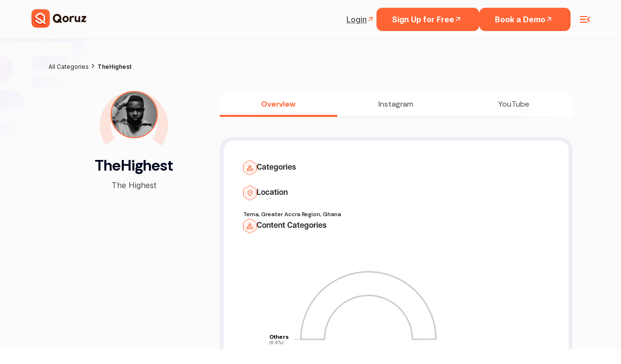

--- FILE ---
content_type: text/html; charset=utf-8
request_url: https://www.google.com/recaptcha/api2/anchor?ar=1&k=6LcGAcwpAAAAAPNOopP-gJw72Un3vgP65rsIlWmI&co=aHR0cHM6Ly9xb3J1ei5jb206NDQz&hl=en&v=PoyoqOPhxBO7pBk68S4YbpHZ&size=invisible&anchor-ms=20000&execute-ms=30000&cb=1jz83u23m2zx
body_size: 48694
content:
<!DOCTYPE HTML><html dir="ltr" lang="en"><head><meta http-equiv="Content-Type" content="text/html; charset=UTF-8">
<meta http-equiv="X-UA-Compatible" content="IE=edge">
<title>reCAPTCHA</title>
<style type="text/css">
/* cyrillic-ext */
@font-face {
  font-family: 'Roboto';
  font-style: normal;
  font-weight: 400;
  font-stretch: 100%;
  src: url(//fonts.gstatic.com/s/roboto/v48/KFO7CnqEu92Fr1ME7kSn66aGLdTylUAMa3GUBHMdazTgWw.woff2) format('woff2');
  unicode-range: U+0460-052F, U+1C80-1C8A, U+20B4, U+2DE0-2DFF, U+A640-A69F, U+FE2E-FE2F;
}
/* cyrillic */
@font-face {
  font-family: 'Roboto';
  font-style: normal;
  font-weight: 400;
  font-stretch: 100%;
  src: url(//fonts.gstatic.com/s/roboto/v48/KFO7CnqEu92Fr1ME7kSn66aGLdTylUAMa3iUBHMdazTgWw.woff2) format('woff2');
  unicode-range: U+0301, U+0400-045F, U+0490-0491, U+04B0-04B1, U+2116;
}
/* greek-ext */
@font-face {
  font-family: 'Roboto';
  font-style: normal;
  font-weight: 400;
  font-stretch: 100%;
  src: url(//fonts.gstatic.com/s/roboto/v48/KFO7CnqEu92Fr1ME7kSn66aGLdTylUAMa3CUBHMdazTgWw.woff2) format('woff2');
  unicode-range: U+1F00-1FFF;
}
/* greek */
@font-face {
  font-family: 'Roboto';
  font-style: normal;
  font-weight: 400;
  font-stretch: 100%;
  src: url(//fonts.gstatic.com/s/roboto/v48/KFO7CnqEu92Fr1ME7kSn66aGLdTylUAMa3-UBHMdazTgWw.woff2) format('woff2');
  unicode-range: U+0370-0377, U+037A-037F, U+0384-038A, U+038C, U+038E-03A1, U+03A3-03FF;
}
/* math */
@font-face {
  font-family: 'Roboto';
  font-style: normal;
  font-weight: 400;
  font-stretch: 100%;
  src: url(//fonts.gstatic.com/s/roboto/v48/KFO7CnqEu92Fr1ME7kSn66aGLdTylUAMawCUBHMdazTgWw.woff2) format('woff2');
  unicode-range: U+0302-0303, U+0305, U+0307-0308, U+0310, U+0312, U+0315, U+031A, U+0326-0327, U+032C, U+032F-0330, U+0332-0333, U+0338, U+033A, U+0346, U+034D, U+0391-03A1, U+03A3-03A9, U+03B1-03C9, U+03D1, U+03D5-03D6, U+03F0-03F1, U+03F4-03F5, U+2016-2017, U+2034-2038, U+203C, U+2040, U+2043, U+2047, U+2050, U+2057, U+205F, U+2070-2071, U+2074-208E, U+2090-209C, U+20D0-20DC, U+20E1, U+20E5-20EF, U+2100-2112, U+2114-2115, U+2117-2121, U+2123-214F, U+2190, U+2192, U+2194-21AE, U+21B0-21E5, U+21F1-21F2, U+21F4-2211, U+2213-2214, U+2216-22FF, U+2308-230B, U+2310, U+2319, U+231C-2321, U+2336-237A, U+237C, U+2395, U+239B-23B7, U+23D0, U+23DC-23E1, U+2474-2475, U+25AF, U+25B3, U+25B7, U+25BD, U+25C1, U+25CA, U+25CC, U+25FB, U+266D-266F, U+27C0-27FF, U+2900-2AFF, U+2B0E-2B11, U+2B30-2B4C, U+2BFE, U+3030, U+FF5B, U+FF5D, U+1D400-1D7FF, U+1EE00-1EEFF;
}
/* symbols */
@font-face {
  font-family: 'Roboto';
  font-style: normal;
  font-weight: 400;
  font-stretch: 100%;
  src: url(//fonts.gstatic.com/s/roboto/v48/KFO7CnqEu92Fr1ME7kSn66aGLdTylUAMaxKUBHMdazTgWw.woff2) format('woff2');
  unicode-range: U+0001-000C, U+000E-001F, U+007F-009F, U+20DD-20E0, U+20E2-20E4, U+2150-218F, U+2190, U+2192, U+2194-2199, U+21AF, U+21E6-21F0, U+21F3, U+2218-2219, U+2299, U+22C4-22C6, U+2300-243F, U+2440-244A, U+2460-24FF, U+25A0-27BF, U+2800-28FF, U+2921-2922, U+2981, U+29BF, U+29EB, U+2B00-2BFF, U+4DC0-4DFF, U+FFF9-FFFB, U+10140-1018E, U+10190-1019C, U+101A0, U+101D0-101FD, U+102E0-102FB, U+10E60-10E7E, U+1D2C0-1D2D3, U+1D2E0-1D37F, U+1F000-1F0FF, U+1F100-1F1AD, U+1F1E6-1F1FF, U+1F30D-1F30F, U+1F315, U+1F31C, U+1F31E, U+1F320-1F32C, U+1F336, U+1F378, U+1F37D, U+1F382, U+1F393-1F39F, U+1F3A7-1F3A8, U+1F3AC-1F3AF, U+1F3C2, U+1F3C4-1F3C6, U+1F3CA-1F3CE, U+1F3D4-1F3E0, U+1F3ED, U+1F3F1-1F3F3, U+1F3F5-1F3F7, U+1F408, U+1F415, U+1F41F, U+1F426, U+1F43F, U+1F441-1F442, U+1F444, U+1F446-1F449, U+1F44C-1F44E, U+1F453, U+1F46A, U+1F47D, U+1F4A3, U+1F4B0, U+1F4B3, U+1F4B9, U+1F4BB, U+1F4BF, U+1F4C8-1F4CB, U+1F4D6, U+1F4DA, U+1F4DF, U+1F4E3-1F4E6, U+1F4EA-1F4ED, U+1F4F7, U+1F4F9-1F4FB, U+1F4FD-1F4FE, U+1F503, U+1F507-1F50B, U+1F50D, U+1F512-1F513, U+1F53E-1F54A, U+1F54F-1F5FA, U+1F610, U+1F650-1F67F, U+1F687, U+1F68D, U+1F691, U+1F694, U+1F698, U+1F6AD, U+1F6B2, U+1F6B9-1F6BA, U+1F6BC, U+1F6C6-1F6CF, U+1F6D3-1F6D7, U+1F6E0-1F6EA, U+1F6F0-1F6F3, U+1F6F7-1F6FC, U+1F700-1F7FF, U+1F800-1F80B, U+1F810-1F847, U+1F850-1F859, U+1F860-1F887, U+1F890-1F8AD, U+1F8B0-1F8BB, U+1F8C0-1F8C1, U+1F900-1F90B, U+1F93B, U+1F946, U+1F984, U+1F996, U+1F9E9, U+1FA00-1FA6F, U+1FA70-1FA7C, U+1FA80-1FA89, U+1FA8F-1FAC6, U+1FACE-1FADC, U+1FADF-1FAE9, U+1FAF0-1FAF8, U+1FB00-1FBFF;
}
/* vietnamese */
@font-face {
  font-family: 'Roboto';
  font-style: normal;
  font-weight: 400;
  font-stretch: 100%;
  src: url(//fonts.gstatic.com/s/roboto/v48/KFO7CnqEu92Fr1ME7kSn66aGLdTylUAMa3OUBHMdazTgWw.woff2) format('woff2');
  unicode-range: U+0102-0103, U+0110-0111, U+0128-0129, U+0168-0169, U+01A0-01A1, U+01AF-01B0, U+0300-0301, U+0303-0304, U+0308-0309, U+0323, U+0329, U+1EA0-1EF9, U+20AB;
}
/* latin-ext */
@font-face {
  font-family: 'Roboto';
  font-style: normal;
  font-weight: 400;
  font-stretch: 100%;
  src: url(//fonts.gstatic.com/s/roboto/v48/KFO7CnqEu92Fr1ME7kSn66aGLdTylUAMa3KUBHMdazTgWw.woff2) format('woff2');
  unicode-range: U+0100-02BA, U+02BD-02C5, U+02C7-02CC, U+02CE-02D7, U+02DD-02FF, U+0304, U+0308, U+0329, U+1D00-1DBF, U+1E00-1E9F, U+1EF2-1EFF, U+2020, U+20A0-20AB, U+20AD-20C0, U+2113, U+2C60-2C7F, U+A720-A7FF;
}
/* latin */
@font-face {
  font-family: 'Roboto';
  font-style: normal;
  font-weight: 400;
  font-stretch: 100%;
  src: url(//fonts.gstatic.com/s/roboto/v48/KFO7CnqEu92Fr1ME7kSn66aGLdTylUAMa3yUBHMdazQ.woff2) format('woff2');
  unicode-range: U+0000-00FF, U+0131, U+0152-0153, U+02BB-02BC, U+02C6, U+02DA, U+02DC, U+0304, U+0308, U+0329, U+2000-206F, U+20AC, U+2122, U+2191, U+2193, U+2212, U+2215, U+FEFF, U+FFFD;
}
/* cyrillic-ext */
@font-face {
  font-family: 'Roboto';
  font-style: normal;
  font-weight: 500;
  font-stretch: 100%;
  src: url(//fonts.gstatic.com/s/roboto/v48/KFO7CnqEu92Fr1ME7kSn66aGLdTylUAMa3GUBHMdazTgWw.woff2) format('woff2');
  unicode-range: U+0460-052F, U+1C80-1C8A, U+20B4, U+2DE0-2DFF, U+A640-A69F, U+FE2E-FE2F;
}
/* cyrillic */
@font-face {
  font-family: 'Roboto';
  font-style: normal;
  font-weight: 500;
  font-stretch: 100%;
  src: url(//fonts.gstatic.com/s/roboto/v48/KFO7CnqEu92Fr1ME7kSn66aGLdTylUAMa3iUBHMdazTgWw.woff2) format('woff2');
  unicode-range: U+0301, U+0400-045F, U+0490-0491, U+04B0-04B1, U+2116;
}
/* greek-ext */
@font-face {
  font-family: 'Roboto';
  font-style: normal;
  font-weight: 500;
  font-stretch: 100%;
  src: url(//fonts.gstatic.com/s/roboto/v48/KFO7CnqEu92Fr1ME7kSn66aGLdTylUAMa3CUBHMdazTgWw.woff2) format('woff2');
  unicode-range: U+1F00-1FFF;
}
/* greek */
@font-face {
  font-family: 'Roboto';
  font-style: normal;
  font-weight: 500;
  font-stretch: 100%;
  src: url(//fonts.gstatic.com/s/roboto/v48/KFO7CnqEu92Fr1ME7kSn66aGLdTylUAMa3-UBHMdazTgWw.woff2) format('woff2');
  unicode-range: U+0370-0377, U+037A-037F, U+0384-038A, U+038C, U+038E-03A1, U+03A3-03FF;
}
/* math */
@font-face {
  font-family: 'Roboto';
  font-style: normal;
  font-weight: 500;
  font-stretch: 100%;
  src: url(//fonts.gstatic.com/s/roboto/v48/KFO7CnqEu92Fr1ME7kSn66aGLdTylUAMawCUBHMdazTgWw.woff2) format('woff2');
  unicode-range: U+0302-0303, U+0305, U+0307-0308, U+0310, U+0312, U+0315, U+031A, U+0326-0327, U+032C, U+032F-0330, U+0332-0333, U+0338, U+033A, U+0346, U+034D, U+0391-03A1, U+03A3-03A9, U+03B1-03C9, U+03D1, U+03D5-03D6, U+03F0-03F1, U+03F4-03F5, U+2016-2017, U+2034-2038, U+203C, U+2040, U+2043, U+2047, U+2050, U+2057, U+205F, U+2070-2071, U+2074-208E, U+2090-209C, U+20D0-20DC, U+20E1, U+20E5-20EF, U+2100-2112, U+2114-2115, U+2117-2121, U+2123-214F, U+2190, U+2192, U+2194-21AE, U+21B0-21E5, U+21F1-21F2, U+21F4-2211, U+2213-2214, U+2216-22FF, U+2308-230B, U+2310, U+2319, U+231C-2321, U+2336-237A, U+237C, U+2395, U+239B-23B7, U+23D0, U+23DC-23E1, U+2474-2475, U+25AF, U+25B3, U+25B7, U+25BD, U+25C1, U+25CA, U+25CC, U+25FB, U+266D-266F, U+27C0-27FF, U+2900-2AFF, U+2B0E-2B11, U+2B30-2B4C, U+2BFE, U+3030, U+FF5B, U+FF5D, U+1D400-1D7FF, U+1EE00-1EEFF;
}
/* symbols */
@font-face {
  font-family: 'Roboto';
  font-style: normal;
  font-weight: 500;
  font-stretch: 100%;
  src: url(//fonts.gstatic.com/s/roboto/v48/KFO7CnqEu92Fr1ME7kSn66aGLdTylUAMaxKUBHMdazTgWw.woff2) format('woff2');
  unicode-range: U+0001-000C, U+000E-001F, U+007F-009F, U+20DD-20E0, U+20E2-20E4, U+2150-218F, U+2190, U+2192, U+2194-2199, U+21AF, U+21E6-21F0, U+21F3, U+2218-2219, U+2299, U+22C4-22C6, U+2300-243F, U+2440-244A, U+2460-24FF, U+25A0-27BF, U+2800-28FF, U+2921-2922, U+2981, U+29BF, U+29EB, U+2B00-2BFF, U+4DC0-4DFF, U+FFF9-FFFB, U+10140-1018E, U+10190-1019C, U+101A0, U+101D0-101FD, U+102E0-102FB, U+10E60-10E7E, U+1D2C0-1D2D3, U+1D2E0-1D37F, U+1F000-1F0FF, U+1F100-1F1AD, U+1F1E6-1F1FF, U+1F30D-1F30F, U+1F315, U+1F31C, U+1F31E, U+1F320-1F32C, U+1F336, U+1F378, U+1F37D, U+1F382, U+1F393-1F39F, U+1F3A7-1F3A8, U+1F3AC-1F3AF, U+1F3C2, U+1F3C4-1F3C6, U+1F3CA-1F3CE, U+1F3D4-1F3E0, U+1F3ED, U+1F3F1-1F3F3, U+1F3F5-1F3F7, U+1F408, U+1F415, U+1F41F, U+1F426, U+1F43F, U+1F441-1F442, U+1F444, U+1F446-1F449, U+1F44C-1F44E, U+1F453, U+1F46A, U+1F47D, U+1F4A3, U+1F4B0, U+1F4B3, U+1F4B9, U+1F4BB, U+1F4BF, U+1F4C8-1F4CB, U+1F4D6, U+1F4DA, U+1F4DF, U+1F4E3-1F4E6, U+1F4EA-1F4ED, U+1F4F7, U+1F4F9-1F4FB, U+1F4FD-1F4FE, U+1F503, U+1F507-1F50B, U+1F50D, U+1F512-1F513, U+1F53E-1F54A, U+1F54F-1F5FA, U+1F610, U+1F650-1F67F, U+1F687, U+1F68D, U+1F691, U+1F694, U+1F698, U+1F6AD, U+1F6B2, U+1F6B9-1F6BA, U+1F6BC, U+1F6C6-1F6CF, U+1F6D3-1F6D7, U+1F6E0-1F6EA, U+1F6F0-1F6F3, U+1F6F7-1F6FC, U+1F700-1F7FF, U+1F800-1F80B, U+1F810-1F847, U+1F850-1F859, U+1F860-1F887, U+1F890-1F8AD, U+1F8B0-1F8BB, U+1F8C0-1F8C1, U+1F900-1F90B, U+1F93B, U+1F946, U+1F984, U+1F996, U+1F9E9, U+1FA00-1FA6F, U+1FA70-1FA7C, U+1FA80-1FA89, U+1FA8F-1FAC6, U+1FACE-1FADC, U+1FADF-1FAE9, U+1FAF0-1FAF8, U+1FB00-1FBFF;
}
/* vietnamese */
@font-face {
  font-family: 'Roboto';
  font-style: normal;
  font-weight: 500;
  font-stretch: 100%;
  src: url(//fonts.gstatic.com/s/roboto/v48/KFO7CnqEu92Fr1ME7kSn66aGLdTylUAMa3OUBHMdazTgWw.woff2) format('woff2');
  unicode-range: U+0102-0103, U+0110-0111, U+0128-0129, U+0168-0169, U+01A0-01A1, U+01AF-01B0, U+0300-0301, U+0303-0304, U+0308-0309, U+0323, U+0329, U+1EA0-1EF9, U+20AB;
}
/* latin-ext */
@font-face {
  font-family: 'Roboto';
  font-style: normal;
  font-weight: 500;
  font-stretch: 100%;
  src: url(//fonts.gstatic.com/s/roboto/v48/KFO7CnqEu92Fr1ME7kSn66aGLdTylUAMa3KUBHMdazTgWw.woff2) format('woff2');
  unicode-range: U+0100-02BA, U+02BD-02C5, U+02C7-02CC, U+02CE-02D7, U+02DD-02FF, U+0304, U+0308, U+0329, U+1D00-1DBF, U+1E00-1E9F, U+1EF2-1EFF, U+2020, U+20A0-20AB, U+20AD-20C0, U+2113, U+2C60-2C7F, U+A720-A7FF;
}
/* latin */
@font-face {
  font-family: 'Roboto';
  font-style: normal;
  font-weight: 500;
  font-stretch: 100%;
  src: url(//fonts.gstatic.com/s/roboto/v48/KFO7CnqEu92Fr1ME7kSn66aGLdTylUAMa3yUBHMdazQ.woff2) format('woff2');
  unicode-range: U+0000-00FF, U+0131, U+0152-0153, U+02BB-02BC, U+02C6, U+02DA, U+02DC, U+0304, U+0308, U+0329, U+2000-206F, U+20AC, U+2122, U+2191, U+2193, U+2212, U+2215, U+FEFF, U+FFFD;
}
/* cyrillic-ext */
@font-face {
  font-family: 'Roboto';
  font-style: normal;
  font-weight: 900;
  font-stretch: 100%;
  src: url(//fonts.gstatic.com/s/roboto/v48/KFO7CnqEu92Fr1ME7kSn66aGLdTylUAMa3GUBHMdazTgWw.woff2) format('woff2');
  unicode-range: U+0460-052F, U+1C80-1C8A, U+20B4, U+2DE0-2DFF, U+A640-A69F, U+FE2E-FE2F;
}
/* cyrillic */
@font-face {
  font-family: 'Roboto';
  font-style: normal;
  font-weight: 900;
  font-stretch: 100%;
  src: url(//fonts.gstatic.com/s/roboto/v48/KFO7CnqEu92Fr1ME7kSn66aGLdTylUAMa3iUBHMdazTgWw.woff2) format('woff2');
  unicode-range: U+0301, U+0400-045F, U+0490-0491, U+04B0-04B1, U+2116;
}
/* greek-ext */
@font-face {
  font-family: 'Roboto';
  font-style: normal;
  font-weight: 900;
  font-stretch: 100%;
  src: url(//fonts.gstatic.com/s/roboto/v48/KFO7CnqEu92Fr1ME7kSn66aGLdTylUAMa3CUBHMdazTgWw.woff2) format('woff2');
  unicode-range: U+1F00-1FFF;
}
/* greek */
@font-face {
  font-family: 'Roboto';
  font-style: normal;
  font-weight: 900;
  font-stretch: 100%;
  src: url(//fonts.gstatic.com/s/roboto/v48/KFO7CnqEu92Fr1ME7kSn66aGLdTylUAMa3-UBHMdazTgWw.woff2) format('woff2');
  unicode-range: U+0370-0377, U+037A-037F, U+0384-038A, U+038C, U+038E-03A1, U+03A3-03FF;
}
/* math */
@font-face {
  font-family: 'Roboto';
  font-style: normal;
  font-weight: 900;
  font-stretch: 100%;
  src: url(//fonts.gstatic.com/s/roboto/v48/KFO7CnqEu92Fr1ME7kSn66aGLdTylUAMawCUBHMdazTgWw.woff2) format('woff2');
  unicode-range: U+0302-0303, U+0305, U+0307-0308, U+0310, U+0312, U+0315, U+031A, U+0326-0327, U+032C, U+032F-0330, U+0332-0333, U+0338, U+033A, U+0346, U+034D, U+0391-03A1, U+03A3-03A9, U+03B1-03C9, U+03D1, U+03D5-03D6, U+03F0-03F1, U+03F4-03F5, U+2016-2017, U+2034-2038, U+203C, U+2040, U+2043, U+2047, U+2050, U+2057, U+205F, U+2070-2071, U+2074-208E, U+2090-209C, U+20D0-20DC, U+20E1, U+20E5-20EF, U+2100-2112, U+2114-2115, U+2117-2121, U+2123-214F, U+2190, U+2192, U+2194-21AE, U+21B0-21E5, U+21F1-21F2, U+21F4-2211, U+2213-2214, U+2216-22FF, U+2308-230B, U+2310, U+2319, U+231C-2321, U+2336-237A, U+237C, U+2395, U+239B-23B7, U+23D0, U+23DC-23E1, U+2474-2475, U+25AF, U+25B3, U+25B7, U+25BD, U+25C1, U+25CA, U+25CC, U+25FB, U+266D-266F, U+27C0-27FF, U+2900-2AFF, U+2B0E-2B11, U+2B30-2B4C, U+2BFE, U+3030, U+FF5B, U+FF5D, U+1D400-1D7FF, U+1EE00-1EEFF;
}
/* symbols */
@font-face {
  font-family: 'Roboto';
  font-style: normal;
  font-weight: 900;
  font-stretch: 100%;
  src: url(//fonts.gstatic.com/s/roboto/v48/KFO7CnqEu92Fr1ME7kSn66aGLdTylUAMaxKUBHMdazTgWw.woff2) format('woff2');
  unicode-range: U+0001-000C, U+000E-001F, U+007F-009F, U+20DD-20E0, U+20E2-20E4, U+2150-218F, U+2190, U+2192, U+2194-2199, U+21AF, U+21E6-21F0, U+21F3, U+2218-2219, U+2299, U+22C4-22C6, U+2300-243F, U+2440-244A, U+2460-24FF, U+25A0-27BF, U+2800-28FF, U+2921-2922, U+2981, U+29BF, U+29EB, U+2B00-2BFF, U+4DC0-4DFF, U+FFF9-FFFB, U+10140-1018E, U+10190-1019C, U+101A0, U+101D0-101FD, U+102E0-102FB, U+10E60-10E7E, U+1D2C0-1D2D3, U+1D2E0-1D37F, U+1F000-1F0FF, U+1F100-1F1AD, U+1F1E6-1F1FF, U+1F30D-1F30F, U+1F315, U+1F31C, U+1F31E, U+1F320-1F32C, U+1F336, U+1F378, U+1F37D, U+1F382, U+1F393-1F39F, U+1F3A7-1F3A8, U+1F3AC-1F3AF, U+1F3C2, U+1F3C4-1F3C6, U+1F3CA-1F3CE, U+1F3D4-1F3E0, U+1F3ED, U+1F3F1-1F3F3, U+1F3F5-1F3F7, U+1F408, U+1F415, U+1F41F, U+1F426, U+1F43F, U+1F441-1F442, U+1F444, U+1F446-1F449, U+1F44C-1F44E, U+1F453, U+1F46A, U+1F47D, U+1F4A3, U+1F4B0, U+1F4B3, U+1F4B9, U+1F4BB, U+1F4BF, U+1F4C8-1F4CB, U+1F4D6, U+1F4DA, U+1F4DF, U+1F4E3-1F4E6, U+1F4EA-1F4ED, U+1F4F7, U+1F4F9-1F4FB, U+1F4FD-1F4FE, U+1F503, U+1F507-1F50B, U+1F50D, U+1F512-1F513, U+1F53E-1F54A, U+1F54F-1F5FA, U+1F610, U+1F650-1F67F, U+1F687, U+1F68D, U+1F691, U+1F694, U+1F698, U+1F6AD, U+1F6B2, U+1F6B9-1F6BA, U+1F6BC, U+1F6C6-1F6CF, U+1F6D3-1F6D7, U+1F6E0-1F6EA, U+1F6F0-1F6F3, U+1F6F7-1F6FC, U+1F700-1F7FF, U+1F800-1F80B, U+1F810-1F847, U+1F850-1F859, U+1F860-1F887, U+1F890-1F8AD, U+1F8B0-1F8BB, U+1F8C0-1F8C1, U+1F900-1F90B, U+1F93B, U+1F946, U+1F984, U+1F996, U+1F9E9, U+1FA00-1FA6F, U+1FA70-1FA7C, U+1FA80-1FA89, U+1FA8F-1FAC6, U+1FACE-1FADC, U+1FADF-1FAE9, U+1FAF0-1FAF8, U+1FB00-1FBFF;
}
/* vietnamese */
@font-face {
  font-family: 'Roboto';
  font-style: normal;
  font-weight: 900;
  font-stretch: 100%;
  src: url(//fonts.gstatic.com/s/roboto/v48/KFO7CnqEu92Fr1ME7kSn66aGLdTylUAMa3OUBHMdazTgWw.woff2) format('woff2');
  unicode-range: U+0102-0103, U+0110-0111, U+0128-0129, U+0168-0169, U+01A0-01A1, U+01AF-01B0, U+0300-0301, U+0303-0304, U+0308-0309, U+0323, U+0329, U+1EA0-1EF9, U+20AB;
}
/* latin-ext */
@font-face {
  font-family: 'Roboto';
  font-style: normal;
  font-weight: 900;
  font-stretch: 100%;
  src: url(//fonts.gstatic.com/s/roboto/v48/KFO7CnqEu92Fr1ME7kSn66aGLdTylUAMa3KUBHMdazTgWw.woff2) format('woff2');
  unicode-range: U+0100-02BA, U+02BD-02C5, U+02C7-02CC, U+02CE-02D7, U+02DD-02FF, U+0304, U+0308, U+0329, U+1D00-1DBF, U+1E00-1E9F, U+1EF2-1EFF, U+2020, U+20A0-20AB, U+20AD-20C0, U+2113, U+2C60-2C7F, U+A720-A7FF;
}
/* latin */
@font-face {
  font-family: 'Roboto';
  font-style: normal;
  font-weight: 900;
  font-stretch: 100%;
  src: url(//fonts.gstatic.com/s/roboto/v48/KFO7CnqEu92Fr1ME7kSn66aGLdTylUAMa3yUBHMdazQ.woff2) format('woff2');
  unicode-range: U+0000-00FF, U+0131, U+0152-0153, U+02BB-02BC, U+02C6, U+02DA, U+02DC, U+0304, U+0308, U+0329, U+2000-206F, U+20AC, U+2122, U+2191, U+2193, U+2212, U+2215, U+FEFF, U+FFFD;
}

</style>
<link rel="stylesheet" type="text/css" href="https://www.gstatic.com/recaptcha/releases/PoyoqOPhxBO7pBk68S4YbpHZ/styles__ltr.css">
<script nonce="30UgE2Bo83_FkCXZ_LPVWA" type="text/javascript">window['__recaptcha_api'] = 'https://www.google.com/recaptcha/api2/';</script>
<script type="text/javascript" src="https://www.gstatic.com/recaptcha/releases/PoyoqOPhxBO7pBk68S4YbpHZ/recaptcha__en.js" nonce="30UgE2Bo83_FkCXZ_LPVWA">
      
    </script></head>
<body><div id="rc-anchor-alert" class="rc-anchor-alert"></div>
<input type="hidden" id="recaptcha-token" value="[base64]">
<script type="text/javascript" nonce="30UgE2Bo83_FkCXZ_LPVWA">
      recaptcha.anchor.Main.init("[\x22ainput\x22,[\x22bgdata\x22,\x22\x22,\[base64]/[base64]/[base64]/[base64]/[base64]/[base64]/KGcoTywyNTMsTy5PKSxVRyhPLEMpKTpnKE8sMjUzLEMpLE8pKSxsKSksTykpfSxieT1mdW5jdGlvbihDLE8sdSxsKXtmb3IobD0odT1SKEMpLDApO08+MDtPLS0pbD1sPDw4fFooQyk7ZyhDLHUsbCl9LFVHPWZ1bmN0aW9uKEMsTyl7Qy5pLmxlbmd0aD4xMDQ/[base64]/[base64]/[base64]/[base64]/[base64]/[base64]/[base64]\\u003d\x22,\[base64]\x22,\x22bVtVw74Rwow6wr7DjcKOw7fDlWhGw7EKw7HDrB07d8OFwpx/f8KfIkbCngrDsEodQMKfTVjCmxJkEcKdOsKNw7jCqwTDqEEXwqEEwppBw7Nkw6XDtsO1w6/DuMK/fBfDpBo2U0R7FxIiwoBfwokewr1Gw5tHLh7CtjjCtcK0wostw5liw4fCkX4Aw4bCjgnDm8Kaw73CrkrDqRnCuMOdFRpHM8OHw7Z5wqjCtcOxwpEtwrZGw7ExSMOiwp/Dq8KAKHrCkMOnwrwPw5rDmRA8w6rDn8KdGEQzUxPCsDN2YMOFW1rDvMKQwqzCuj/Cm8OYw7bCvcKowpIafsKUZ8K8O8OZwqrDhVJ2wpRrwrXCt2kFOMKaZ8K2VijCsHsjJsKVwpnDrMOrHgoWPU3CmW/CvnbCuU4kO8ObbMOlV1LCuGTDqSzDnWHDmMOUZcOCwqLCh8O9wrV4NSzDj8OSP8O1wpHCs8KPEsK/RSVteEDDl8OjD8O/IHwyw7xHw7HDtToSw5vDlsK+woAEw5ogWUQpDiJgwpphwrXChWU7e8Kjw6rCrR0JPArDuTxPAMK1R8OJfwDDscOGwpAYK8KVLg13w7Ezw6DDt8OKBQbDkVfDjcKBG3gAw4fCtcKfw5vCscOwwqXCv3IWwq/CixfCu8OXFERzXSk5wpzCicOkw4LCr8KCw4EPSx5zXX8WwpPCqFvDtlrChMOuw4vDlsKkZWjDkmbCosOUw4rDrcKOwoEqKj/ClhouGiDCv8OGGHvCk2fCu8OBwr3CsUkjeQ54w77DoUHCiAhHDH9mw5TDjxd/[base64]/CgMOXcwgoXMOudxE9w51+w4RaWTYNVMO8UxNLSMKTNyjDkG7Cg8Kjw453w73CusKVw4PCmsKeQm4jwphWd8KnMS3DhsKLwp9gYwtfwpfCpjPDoygUIcO7wqNPwq13UMK/TMOPwovDh0cIXTledlbDh1DCmlzCgcONwqDDqcKKFcKREU1EwozDrDomPsKWw7bChkQQNUvChR5swq19CMKrChTDn8OoA8KMaSV0SDcGMsOSCTPCncOIw6k/H1o4woDCqm1UwqbDpMO0XiUaUxxOw4NgwqjCicONw4HCihLDu8O/IsO4wpvCsgnDjX7DpwNdYMOLUDLDicK/VcObwoZywrrCmzfCsMKlwoNow4piwr7Cj18iEsKXNEgJwot4w5gYworCmCwsRsK1w5phwovDhMO3w7/CnwU0D3DDrMK8wq0kw4PCrylLdsOwGMKzwod4w5JYOTzDoMORwp7Dlwhzw7fCpG4cw4fDrxADwojDiXtnwql/azzClnzDqcK0wqDCp8KqwpJ5w5fCu8KzUwrDmcOXX8K3wrhQwp0KwprCsjUGwpo0w5TDjRJnw4bDhcOdwphofybDk1Arw7HCrhbDiHXDrMOnKMKpRsKRwo/Ck8KvwqHCr8KuPMK/[base64]/wq/Ci8KtUBDDusKWdz/DhsKkAxkMKcKaR8O9woPDlSLDsMKAw7zCp8O4wpfDr1FxAT8bwqIlUTPDi8OGw6APw6t9w7oWwpPDlcKmexswwr1Ww4zCrDvDjMKGa8K0KcK+wqrCmMKMcXVjw5FLRWx/O8Kpw5rDvSrDvcKTw6kCE8KuLzdlw5TDpHzDjyvCjkrCo8O7wr5NcMOiwqvCpMKIEMKVw7xbwrXCl2LDl8K7KcKcwrV3wqgbcRpNwrbCl8OLRX9Bwr1jwpXCpmdkw4UfFG50w7h9w77CkMOkZB4JX1PCq8O9wq0yAcOowo7CoMKpFsK9J8O/LMK0YRHCg8Kbw4nDqcOXM0lXV0zDj3BmwqHCplDCtMO5KsOsHsOiU0xxJMK5wozDvMOxw6lPIcOaecK8SsOnKcKVwrFBwqYpw7zCiU4TwrTDj2JowqjCqSw2w5TDjHFcTVxvaMKYwqAROsKkAsO2OMOADsKjUXNtwppEBRLDmsOhwrHDjn/CkmMew6VHacO3JsKnwqnDtmlga8OTw5nCkWVSw4fCr8OOwpdzw63CqcKcDivCusOGXlUOw5/Cu8K/w7wVwrsiw7fDiChGwq/DtXVDw4jCvMOjKsKZwq0LVsKSwqZ2w4Ydw6HDlsOEw7FkCsO1w4XCtcKNw6RewpfCh8OBw67DtVnCnBkNPSfDqW1gYB1wC8OrecOvw5YTwrFtw7DDrTk8w74swqjDjCDCs8KywpPDk8OXIMOCw4pwwppOH0ZDH8OXw7cyw6HDi8Oswp3Cjl7DscO/PRoIYMKKACRpYiwDUTLDkDc/[base64]/Dl8OcQQYWOXbDocO/wo8zw4FowrvDnD7CvMKUwq9iw6XDpi/CjsODEi8DJHPDjcOKUjNOw47Drg/CpsOuw5VGEGQAwoA3dsKiacOUw49Qwp1rAcO5wozCjcO2BcKcwqNGByPDu1loNcK4QTvCln0Zwp7CrCYnwqpcGcK5aV/CgQLDgMOdJlTCm0o6w6VIT8KkJ8KSbVgMFVbDvUXCgcKTC1TDgEPCoUwKK8Kmw7wtw5DCtcOUS3FjBVEdFcOOw5bDr8Oywr/DqVV7w45vc2rCk8O8AWDDq8OEwok8HsOywpXCjD4qAMKgBGrCqy7CtcK7CTtiw7Q9WXPDkl85wp3DslvCm0QEwoNUw4jDtCMLU8OkWcKXwoQRwpsYwqEZwrfDvsKQwqDCsy7DvcOUUynDisONFcOrY03DqU0OwqwZLcKuwr3Cm8OFw51Owq91w4k7bTPDombCgzgKw4/DnMO/[base64]/DpcOLwrzCiDvDg8KRMgjCmMK2PMK6wqTCjDvDiD1/[base64]/CucKxwp7DtcKDCsKDwp8Lwq1DVsO1w5TCgcOcw4bDr8KBw7bCrytNwo7Cu1dlDyTCgHbCpkchwrvCkcKnGsOIw6bClcKVw7lKfUTCiUDCncKywpTDvgA5wpo1ZsODw4HCpcKCw7nChMKpCcO9CsOnw67DlMKxwpLCg1/[base64]/DuMKXd3/DpMOcF8OBw5XClsO5XMOYTsO+O13Dh8OeNjUZwogBAsKZY8OQwoTDmSAeNE/DjRokw5YuwrYEYSkMGcKHccKHwoQew4I1w5dcU8Kowrh5woBjQMKSEsKwwpQnw6HCh8OvIykVIWzCrMOzwoXCksK2wpLDmcKdw6Z6JXDCusO3f8OQw5zCty5UTMKsw4hVOz/CtcOywrHCmCfDusOwCijDnS/CjGRyfsOBBgHDgsOjw7ARw7jCkEwgUGEdBMOtwrMKSsOow58DTxnCmMKTfwzDpcOkw4x/w7nDtMKHw5YLSwYmwrTCvBh5w6U5RCsXw6XDucOJw6/DjcKvw6IVwr7CnBAzwpfCvcKxOMOPw5ZuNMOFLTnCh3nCucO2w4LClGNPR8OIw50EOC44Yk/Ct8OoYEnDk8KOwr10w4JIeTPCkEUBwq/Cr8OJw6PCucKdwrp1ZHtbN2EnaRDCjsO4Rlllw5PCnhjCjGEgw5E9wr44wpHDiMOwwr8hw77CmcKzwp7DojvDoQbDgmxhwqg5PUPDvMOgw63Cq8K5w6TCj8OnVcKNUMODw4fCkUXCmsK3wrtkwrvCoFcKw5zCvsKeDCNEwoTCgDfCsS/CmsOkwpnCjUs5woRawpTCr8OWGcKURcKFUHkYABwDL8KCwoICwqlZQk9pRcOSHCU9Eh/Dpj93fMOAETh8KMKpH3XCsFbCplg9w5RPw4nClMKnw5VjwrzDoR8bKVlFwprCpsOWw4rCnEfDk2XDocOGwpFpw5zCoxNNwqXCggHDksKlw5LDsBgCwpkYw5h5w7vCg0TDtHXDmlDDlMKLJzvCucKiwo/Dn0Yww5YMcMKqwpgKKsORacKXwr/DhcKwIC/DtcKXw4Fnw5hbw7fCpgdue1/Dl8OSw6bCmBFtE8OCwpHCsMKqZzDDpcK3w7xXccOww7IhD8Kaw7YfE8K1cj3CtsK1JMOdcnPDr344wpwrX1zCv8KvwqfDtcOdwrfDhcOrREwRwojDjcKdwo49RXrDhMOYTUzDm8OrZk/DgcO/w6sEf8KeVsKKwoopWFDDl8Kvw4vDnirCi8K6w6zCqmzDlsKfwoUJfVphKnwDwonDmcOvbR7Dqi8mCcOOw7U5wqALw4dMWmLCp8O5QEbCiMKKbsKww47DsCQ9w7/CiVFewpVIwrzDqg/[base64]/aC/DoFPCjW9lw6Etw40mHyHCj8KJwrHCocOmSHHDphjCkcKCwrfCty5mw7fDh8K8MsKSSMKDwrTDjjBpwqfCqlTDhsKIwpvDjsO4BsKEYQ90wo/Ci31gwocTwp9XO3VOU33DjcOIwptBVQZOw63CowPDuiLDiAoSYEtIHT0WwoJMw7LCtcKCwp/CmcOvOMOow5obwoUSwrwdwo/DscOHwo7DusKwMMKLOD4FTmJ+VsOZw5tvw7wqwqsGwrXCkXgGR1pyQ8KUBsK3dkPCgcO8ck9kwonCicOIwq3Cr0rDlW/[base64]/[base64]/DpUdeU3U7XMOgw6Rswp7DhnjDqMKEJ8ODZsK4fFEiwo5HSHs0e39XwoQ0w7zDisO8KsKEwo/DhXDCiMOcdcOxw5tAw6pZw7MqaFJAO1jDrgwxIMKEwqAPWAzDqcKwek1Owq53C8OLOsOSRRV/w6MhJMOww5jCuMKnKhfCq8OPV2kxw653WwFeAcKTwobChltkOcOSw7HDr8Kzwo7DkDDCoMOow7HDi8OZfcODwpfDksOKOsKcwpvDsMO5w4I+RcOzwpQ1w6/Cjj5kwo4DwoE4woAnWiXClyBbw507QsOvSMOJWsKbw4g8TsKEZMKRwpnCvcKYRsOew4nCrzhqQAHDuCrDpz7DkcOGw4IQwp9yw4I6EsK1w7JXw5ZWM0PCi8O/w6HCtsOuwobDjMOKwqrDgU/CrMKow4hKwrY3w7DDkF/[base64]/PWXDucKTw60uw6tpO8KheUDCvmAWTMKJw7zDvA1RJFoWw4bCsxI8wqkHwoXCuUrCnkFDF8KsUGDCrsKAwpsfainDkwPCjx0XwqfDucKIX8Oxw6xBwrjCmsK2EVgEOcOrwrXClsK7YMKISxLDjxMiUsKAw5rCsjNBw7cOwrcrcXbDpsOBdB3DuF5We8O5w4AbLGjDrU/CgsKfw7XDiw3CnMKHw6huwqDDqiZsJnIzHXJDw595w4PCnB/[base64]/SR3DoDECw4HCukpiPcKewqh0F2nDsFB4wo7DpcODwrtcwoNgwr/CoMOlwp5ZVFPCnAc9wqNIw4HDt8O3XMKvwrvDvcOtIjpJw64eFsKbBkzDnWlOcFTChcKcV0LDgsK4w7zDlipNwr3CuMOywr8bw4vCusKNw5jCqcKjN8KJfldGSsKxwpcXRC/Cp8Odwo7DrHfDrsOzwpPCrMKzbBN3XxfDuDzCosKSRQXDjz/DlSvDgMOPw61Hw5xzw7zDjsKQwrPCqMKYUT7DncKlw5UCIgEKwoQ6ZsOKN8KIPsKjwoxMw6zDgsOyw7kCScK/w7rDrA0uw4jDqMKJUcOpwqExZcKMWcK/AMOyTcOww4DDq1jDt8KiM8OEVhrCtBrDg1g3woFJw4HDrS7DuEnCtcKNfcO2aUXCusOeesKSCcKWHTrCssOJwrTDvV9dI8O+E8Ksw5jDvgvDlsO/wrbCs8KYRcK5w7vCucOrwrHDtRkIA8KBasK+IBkRWMOAXSrDimHCksKvVMKsacKFwpvCpcK4KgrCkcK8wrPClGJPw7LCrG4MT8ObRx1AwpTCrjrDscKxw7PCt8Okw6kgFcOGwr/CkMKzG8OgwrkOwoTDmcOKwo/Ck8KwNUE6wqRdeXXDo27Cv3fClzbDu07DrsO+XVJWw4vCtC/[base64]/wpoEFsKQw7IcwqDDsQYAS8K/Zw5dFcOfwox9w7HCiybClEoiJ2PCjsK2wp0cwojCn1rCisKxwrh5w4htCALChBlowoXCjsKGA8Ksw6FKw7VfZ8Ocan4xw6rCggHDvMO5wp4EVAYFckbCplLDrTM3wpHCkQTCrMOGHgTCgcKAdkzCt8KsN1lxw4/DsMO2wpfDgcO5fXY7F8Odw6V9NUt3woAiPsKwTMK/[base64]/[base64]/CjmfDv3cNWsO6WMKJEsOUJMO7K8Kuw7E5wrpXwrvDusOIby9qXMKZw5XDulLDtF1zG8KLGHshV0nDjUMDAFnDugHDucOCw7XDmF58wqfCjm8vfnZWVcOOwoIawp5gw78BB3XCrkgawrZOfB/CuRjDlzzDi8Ogw5vChnJuD8OHwqrDocO/OHQXfmd0wq0UZ8ObwqfCqUFewrh8QzIVw7piw5vCizxGTA1RwpJmX8OtIsKowpvDhcOTw5dYw6LCvwbDicKnwqYkPcOsw7VKw5QDMAlQwqI7Z8KXRTvDv8OGc8OMcMKcfsO/PMOMFRbCgcOYBcOkw6YIJUAWwobDhV3DpBDCnMOWBRzCqHgnwoBKMMKawqMow79oOcKoF8OLVgE/ESMEwoYWw4HDkhLDrkYew7jChMO1MBlnR8KgwqPCrVB/w4Q3VcKsw4zCpcKWwozDrh3Cg2V2YkYKUsKNA8K9PcOvdsKGw7Bhw7NOw6FWc8Ocw4ZaKMOccGJRWMKjwrEww6zDhigxSQRxw4xtwpfDsDRawq/DuMOUUHI5AMKuL2jCqBTDssK0V8OuNBDDqnDCn8K6UMKswoJowoXCosKTC0/[base64]/[base64]/woNkBsOUwociT8Kbwr3DhMKAw67CpB5twp3DrBxgHsODCMKcW8Ogw6llwrEHw6l4SEXCh8ONC23CocKDAnZ4w6nDojxZeAfCoMO8wrQHwrgHNA9tW8OCwqrDvnrDvsOfdsKhc8K0IMOFSV7CrMK3w7XDnWgDw4vDvMODwrDDozVHworCmMO8wqMVw6dNw5vDkX8HOx/Cn8OkRsO0w5AAw7rDphTDsUkew5otw7DCtDfCnzISH8K7LXDDt8ONJCnDp18efMKuwrvDtMKQAMKDAW1jw4BTA8Kkw4HDhcKYw7jCgMKfTh4+wqzCpylwKcOJw4DChSQuFi3DncKawo4Iw67DtFtpWMKawp/[base64]/DgzPCu8OsV8KWwpbDq8OGw4c+MBdUw51oNcKzwpvDpEHCt8KMw6E0worChsKow6PCiCdYwqHDiSEWIcO9ah9wwobClMOlw4XDqWpWVcOxDcOvw69nTsOdHHxrwqECXcKcw7h/[base64]/CtlEQDcK4e8Olw5PCqMOtw5nDpmjCsMK9RWcww67CrlXCgk3DhWvDk8KPwr02wobCtcOywqRLSjVDIsOXVUsEwqbCsFJ/RTBXfsOGYcKowp/[base64]/[base64]/DuXLDmcO5w4QnM1tDw43DhMOpw4JFDABDw7fCiUrCrcOycMOaw4nCrVNlwotLw5YmwojCvcKUw4BaT3DDhCHDpADCvcKscsKawp8Iw4HCuMOwAgbCvD/[base64]/DvcOCw7fDkzLDiMK9O8Kiwqlww6TCoX0wF1ExIcOmNwAACMO/B8Kibz7CrjvDusKCYDh3wo4hw5NewonDi8OQXGkbXMOTw6DCmy7DoQbCmcKXwoTDhURPZistwr5KwpPCvl3DmU7ChCJxwoHDu2fDjlDCvCnDq8OVw40kw7pvDHPDmsOzwowew4oAEMKsw6TDqMOiwqnCnzJxwrHCr8KNccOxwozDl8O9w5ZPw4/CmMK3wrghwpXCrcOfw5N1w4DCkUIrwqnCmsKjw4FXw6VSw5IoL8OBeynDjFLCtMKxwqA7w53DqsOReHvCucKgwpXDjVZAE8Krw5pUwqrCucO7UsKxES/CqAnCoQLDikIpRsKBURnDhcKpwqFSw4FFTMOMw7PDuCfDgsK8MR7CiiVgKsKxK8K7HWzCmi/CtyLCm0BMd8OKw6PDsSEUTDhTTUBfAENQw6ZFNALDoVrDm8K3w5PCqTkYTFLDuQF4IW3CnsOqw6Y+F8OVV3lKwq9tfjJZw6nDl8KDw4TCnwcWwqBXRgU0wq9Uw7jDmxt+woRtO8KPwo/CmMOXw6B9w5VYNcKBwoLDucK6f8OdwqbDv2LCmynDnMOdw5XDpj8KHTZ0wp/[base64]/[base64]/Do1h2w7rCv8OYw4XCmTfDuVXDgcKlwpc6wq4HYhw/[base64]/DtjjDg8O3w7bCqU7CksOtwpnDvDLDq8ONwpTCgcKCwozDtURyb8Oaw5g0w4rCtMOdeUrCrcOPCWHDsAPDvRUswqjCskTDsnXDucKXLEXDjMKzw5ttZMKwJgotHQLDqXcUwqlGFjPDnkTDqsOCw70zwrpqw69+WsO/[base64]/[base64]/ClMO0UnHDiX7CiMKPQ8O2E31PSMOYw6sCQsOvayTDpcOYFMK/w7FowrkLNHHDn8OcbMKAElXCpcKrwo8uwpcLw5HDl8O6w7JgEBk4XcKJw64YNsKowqYXwopOw41mC8KddHHCpsOfJ8K6esOyJRzCpsOUwpXCn8OeZngdw5/DlAM0Bh/CqXzDjgkfw4LDkyjCtQgCbVHDiEF4wrzDusOFw4HDhgwpw4jDl8O2w5rDpTszZsK1wodDwrdiHcOqDSXDsMOfEcK/[base64]/w63Ds1F7KcKYdnYQYcKvwoZee3bCuMKIwqFLUkBnwrx+WcOewolyfsO6wrrDgUIie3sDw4wnwpskGXVtBsOlYcKCCDvDqcOswrPCh2hVHsKFdEA+wo/DnsKtHMO8fcKgwos0w7bCskUfwq4/YVvDvng2w4QsG1nCkMOkLhI6fH7Dm8K9UAbCoBTDvxJYYxRMwoPDhmPCh050wq3DhDEowokcwpEdKMOMw5JNI03CtsKDw4JyLwYqPsOZw6XDukMtFyDDmDLCoMOGwqt5w7/CuAbClMOtBMORwqXCkcK6w6Raw5wDw7XDrMOvw757w6RqwoDCksOuBsO+acKNRHkDCcOcwoLCv8OcNcOtw7XChFDCtsKRVD7Ch8OxAT5tw6dmf8O3XcO9CMO8A8K/wr7DnSFFwq9Hw6YuwqUiw7bDm8KNwonDsXnDlmfCnX1RZ8OOXcOZwpVTw6HDhw7DisOsUcOLwpsvbDYiw7s0wrYWXcKtw4FrAwI6w6DCjVETe8OEfGHCvDBrwpo7chHDocOfD8OJw6bCuF4Qw47CrcKddwzDm1lQw6dAG8K/W8OicyBHI8KUw7TDk8OcZwJPJTpnwpXCnAHDpEPDp8O4RmgvCcKzN8OOwrx9NsO0w43CsAXDhi/Ct23CtFJ4w4ZZVnAvw6TCusKUNwTDh8OswrXDo2ZRw4p6w6vDjFLCk8KCIMK3wpTDscK5w4PCuX3Dl8OQwpVPRg3DicKBwr/CiykOw4wUFDvDn3p0esOJwpHDvkUDwrl8HW/CpMKoXWEnTyQFw5PDpcK1WEDDuw59wrI4w7TCk8OBW8OSLcKfw6dPw6hOL8KYwrXCqsO7aA3CiWPDqB8swrDCmD9XJ8K2Yj5YE31KwpvCl8KAC09YeD/CpMO2wo5+w7LCrsOGesObaMKcw5XCgC5WKh3Djw0Uwpgdw7fDvMONVhZRwrLCl0lMw6rCgcOMEcK6d8OfS1opw7PDj2nCgFnCpVpzWcK0w51NeTImwoBTeHbCqysNMMKhwqHCrU8tw67DhD/Dn8OEwrTDphbDvMKpJ8Kjw57ClRbDpsKIwrrCk0TCggFfwrE/[base64]/[base64]/VAptP8OEVzB+wqltMcOUw67Cs8KOw6wPwqrDh01twpRKwr5ubQkNNcOxCRzDuBfCksOvw7UQw5pxw70CeVxUM8KXBAnCisKJZ8OtJ2lfaW/DiV1yw6TDkHt7PcKNw4BJwpVhw6c8wq9qeGJiL8O3ZMK+w5k6wo5iw67Cr8KTEsKdwpViJxJUT8KNwrp3BEgQUjIBwoLDr8OzGcKfAcOnNW/DlAzCm8KdMMKSah5aw7nDm8OgTsO0wrEbCMKwAUXCt8OZw5bCq2LCvDdfw5HDk8ORw7QGQFNsbsK1LQjCoTLCml4XwpHDr8K0w6bDnyfCpB0AOEZRfMOSw6g7EsKZwr5vwpQXasOdwrPDmMKsw7EPw5zDggIUTAbCrcOlw4FdSsKmw7vDgsKVw4/CmxFuw5JmQXQAQ3pTw710wo1aw6JYOsKINMOnw6DCvXdGPcOsw7zDlMO9Z2lXw4XCnFvDrE7DtRDCuMKSXhNDIsOYfMOUw4QFw57CqWrCssOKw5/CvsO1w4kkU2tOccOmVAHCnsO+MhgXw6orwrDDq8OBwqHCj8O9wprCnxUjw7LCoMKTwoxGw7vDqBdwwpXDisKAw6J2wos6IcKLNcOjw4/DlRlRHigiwqrCgcOmwrPCrQ7DikfCoXfDq2fCmEvDmlcBw6UWZmPDtsKew7zCisO9wr5YEm7Co8Kww7vCpkFdLMORwp7CkWIDwp8tPUIPwoslJTXDvX0uw61WCVxxwq3ChVoVwpRBEcKtXwXDuTnCscOTw7jDm8KJTsOuwqZhwr/[base64]/[base64]/DssKNUsK/w5bDjMKbcHwyCcK5wqTDoGwswq/[base64]/CqMOteMKUBGpqJsOVBCDDoVbDkmrDqcK3aMKEw4I1Y8Odw5HCtGVEwrTCscKmTcKgwpDCoAjDikcFw7opw4EcwqdOwp8lw5JDYMK1TsKFw5vDocOsLsKxCR7Dhg4FasOtwrXDk8OOw79wacO2HsODwqDDg8OMdjlXwr7Djl/DlsOgMcOzwozCpwnCkQh0ZMO7KilLMcOqw55Lw5w4wqzCr8OQHANVw4/[base64]/ClsObZgkGPS/DncKbAjB/F8KfPjrCpcKhRBkBwpZEwqzCp8OoZ2fCom/DpcKywqvCusKjFQrDnlDCsmnCmMOxR3nCjzBafBrCpSIaw7/[base64]/wp3Cr2QXPkrDi2c+c8KjMU5aLxEGGGMLCTbColPDhkbDvyghwrYkw4B0ecKqIhARHMK3w5DCrcOpw5XCr1hlw7BfYMK8f8OkbA/CinEAw5VAcnbDnS7CpsOZw6XCrVVuEhzDmj1Cf8OzwqpjbGRMSD5FYmgUAH/ChCnCkcKgJW7Cki7DiUfCpirDtEzDmibDsGnDrsO+LMOGAnbDr8KZHkMyAERfezrCk14xTj1oasKMw7XDhMOBfcKSfcOPLcOVVDcQI1RCw47ChcOMEEJCw7jCoVrCrMOCw7HDrmfCtkRGw4l5wox4dcKJwpnChH0XwozCg2LClMOcdcOew6Q8S8KuSDM+OsO7w4U/wrPDgwnChcOXw43ClMKJwrECw4bCnmXDncK0LsO2wpDCjcOJwpLCkWzCpURkXE/Dp3AVwrUNwqTCgW7CjMKZw5XDigMtDcOew5rDq8KiLMOTwoc/wojDrMKWw77Cl8OBwovDn8KdMiU+GmEZw7N/I8OuBcK4YCdEdT5Uw5/Du8OQwph8wqrDlW8zwoM+woHCkTLCriE/wo7DilHCp8O/QnN4IBzCmcKCL8Kkwow+K8O5wpDCjGrCkcKTA8KZGGXDjwpZw4jCkQnCqBU1RMKRwqnCqQnCu8ODJ8KGbCwZWcOYw4cnGwzCgCXCsGxkNMOGC8OBwpfDpwDDksOBR2LDjiTCm08WV8KHwojCvDjChlLCrGzDkWnDvHzCqRZCOjvCncKJKcOxw4fCtsORTCw/wpjDi8KBwogaVBo5KMKRwpNIAsOTw5Nyw5rCgsKpRngvw6rCnj5dw5XDhXESwoYjwpcAa3vDt8Onw4DCh8KzDQfClFPCnMKpG8Oxw519cWPCklrDiRdcOsK/w5kpTMKXKlXCrnLDlURtw6hKdk3ClMKvwrwtwpPDhUXDsVpwNhp/NcO1XRsFw69jM8Ozw6FZwrBHexQrw5Muw4TDscOHM8KHw7HCuS3Dk1YhRlTDrsKuM2oZw5bCsiDCtcKPwpw8WDHDgMORH2PCssOjPXQnasKscMO+w7VHRFLDicOBw7DDvi7CocOIf8KKSMKKfsOyXgM8BMKnwo7DrG0Fwqg6PW7DmTrDthzCpsO/SyQ+w57Dl8Oowq/CusKiwpkgwqtxw6kCw79jwo4Iwp3Dj8KlwrRjw4lpdDbCpcKww6RFwrVXw6cbGsKqD8Oiw67Di8KTwrAwAkzCscO7w7XCvCTCicKPwr7Dl8ORwol5DsOWdcKsMMO/VMO1w7E7TMOfKCB8w4fCmRx3wp0Zw5/DiT/DncONcMOUBRnDk8Khw57DkQ0Cw6sJFgR4w6kmAcKUIMOuwoZrZSpIwpwCGy/Co2tMPsObdzYKasKjw6LCgABHTMKZT8ODYsKgLn3Dh2rDhcOWwqTCocKzwrPDn8O1UMKpwowoYsKew4gNwpfCiCMVwqROw5DCkTbDoA8wA8KOLMOrUDtPw5MEesKkHcOmMyZzCGzDgRLDjw7Csx/Du8OsR8O9wr/DnT1ewqMjZsKILwXCj8Oow4Z4S2ttw5ozw4JFcsOaw48SME3DkiFpwo5tw7chdjhqw4LDk8O8A1LCmCbCpMKvT8KcCMOPGCB9WMKJw6fCk8KQwptKa8Kew7lPLyszfyvDs8KtwopjwqMbH8Kvw6Y1NUkeClzDpQtbw5fCgcK5w7/[base64]/[base64]/[base64]/Cl0JRwqAiw4l+fsOyw783wqsCHxcBwrbCsA3DpQZtw4BvJy/CocOMMTdcwo9xTcO+V8OwwojDuMKTY3BUwpUGwpMKIsOvw7cZJcKUw5RXRcKvwp1+ZsOGw5x4LsKEMsOzAcKMBMOVecOMPnHCtMKuwrxqwoTDtBvCrEnCgMOmwqFGZlsNN0TCmsONwoDDiTHCi8K6Y8KtGCoZX8Kfwp1eLcOiwpIAH8OdwrBpbsO1MMOcw5kQCcK/[base64]/ChcKdFsK3w49JV8O1XRsPPVFXw7lsw6NaZ8OuIXbCqAotFcK4wqnDh8OWwr84DRvChMO3FmgQL8KIwpnDrcO0w4jDosKewpPDvMOcw7rCgmFtdsKXw44eUxkhw7nDpRHDusOEw7fDuMO6bcOXwr7CkMKVwobCtSo+wo1tW8KIwq08wo5+w5nCosO/LhbClhDClXcLwooWTMOHw4rDv8OjX8Obw7jCgcK9wq5OHgvDr8K/[base64]/DvsKBw7Blw5LDpsObw4puwrdewqHDiSBdVcKHQRJuw6LDjsOpwq1Vw6ZUw7vCpxReRMK/OMO6NQYOK3MkGm0XZSfClwLDhVvCqcKqwqkPwp7Dh8OaTW0HUTphwog3AMOLwqrDjMOUwrNvW8Kgwqo1PMOowq0AeMOfMmTCjsKnI2PCvMOTExwGPcOdwqdIbCZBF1DCqcOxTkQCMQTCs08sw5PCii5JwqHCozTDgyp8w6/Cj8OdXibCnMOMRsOaw7ZuScOFwrg8w6JPwoTCjMORwpN1Q1HCh8KZVUMYwofCtgpqI8KTJgTDhG8EYk3DscKyVULCjsO7w4UMworCvMKpd8K+WijCg8OWMkMuPgZFbsOWHncJw45QA8OPw7LCr25iCULCrATCvDpTVMK2woVteQ4xTRnCh8KdwqsXJsKGJcO/Ql56wpVmwpXCmW3CpsK4w7nChMKfw5fDs2s6wrjCixZqwqLDrsKpW8Knw5HCusOCeUzDtsKgFMK3LMKLw5l/OsOca0DDssKeVT/Dg8Kiwo7DmMOcP8KDw5fDkH3DgMOEScO9w6UuAzvDpsOPMcOGwqt6wox+w505CsOpZ292wrR3w6oFTMKdw4DDl2M1fMO1GA1HwprDisOywqQEwrZmw6duwrvDr8KyEsOlAsOAw7Nvw6PDkSXClcO5ODt1RsO9SMK2WHd8bU/CusOeQsKow6wPE8K+wqk9w4ZCwo0yfcKxw7nDp8OuwooGYcKMcsOjMjHDqcKjw5DDr8KewqXDv2lPHsOgwp7Ctn9qw6nDscO0UMOTw4zCv8OncFxxw4vCpxkHw7nCtsKceisYcMO8TTjDhMOQwpHDsBpaL8KnAHbDoMKYXgQlSMOVZGwQw6/Cp2dSw4dtMVHCi8K6wrPDpcOiw6bDt8OTecOXw5PClsKkTcOXwqPDnMKBwqbDtlsXIcOlwpXDscOSwpgpNyELTMKJw57DiSBHwrdmw4DDiRZKw6fCgT/CgMK1w6XCjMKcw5jCmsOeX8ORPMO0VcOsw5AOwqcxw5Epw7vCtcOQwpRze8KAXW/CmCfClwLDicKcwoHCv0rCvsK3bi5wezzCjD/DkcOXFsK5XnvCtMKwGUEWXMOXKl/CqsKybsOUw6tcP0MTw6LDtsOxwr3DvBw7wqbDq8KJF8KkIcO+VjrCpXZHU3nDm1HCg1jDgnIew61wN8OGwoJpIcOjMMKGCMOGw6dRBDzCo8OHw4laOcOSw4Ycw47CmQ5zwoTDkx1tJ2VaKBjDi8KTwrVlw7fDjsOMw6x3w7HDolYOw6A/UcKvT8OLbsKkwrLCj8KHTjjCtkdTwr5owqpSwrYGw557F8OAw5TChBgSCcOhJV3DqsKTAGHCrRhheFTDlRTDlFrCtMK8wpx7wrZ4PxXDuB05wrnCpsK6w4lsQMKSWRTDpBvDr8O6w400fMOTw65eAcOywoDCkMKFw4/Dm8KPwrp8w4t5WcOwwpkDw63DkyFOKcKKw7bCvxklwoTCn8KGQil5w6F+wrjCksKvwpUXMsKUwqwBwqTDi8KNVsKwA8Ksw4kbITDCncOaw6l6GzHDiUrClQcbwpnCnGoxw5LCuMOlEMOaFi1Ew5nDp8KDHRTCvcKOBjjCkE/DjW/DmzsAAcOzG8KmGcOTw4lDw58pwpDDucKKwofDrjzCqMO/wpgaworDn1PDvQ9XJU5/ODbCocOewrEOH8Kiwo4IwrNUwoQjQMOkw7bCosOtMzl1H8KWwo9Qw5PCkngbG8ODf0vDjsORJ8KqYMO4w5QVw49ORcO6PcKmI8Oyw4DDlcOyw7/[base64]/Dph/Dkw3DrirDnFHClMOmSgzDm8OKw4NzR1PDhQnCr03DoRPDhy4rwqrDqcK/CVRHw5d9w4zDh8OFw4hkM8KQCMKiw48WwplLXsKRw4nCq8OZw71racOzdzTCuWvDrMKfH3zCqTJZL8KOwoMOw7rChcKOJg/[base64]/DisKxE2Y0wqVJAMO8wrLDqMOGw5t5AGkRwqF/[base64]/CiAYnIcKYwoPDpj7DmTFYP8OxQ2bCkDPCh8OpacO2wqPDlk4ODcOoPMO7wpQPwoHCpijDpx8bw77Du8KbcsO+HcOtw45Sw4FQV8KGGSs7w4oyDRLDqMKVw7sSNcOiwpPDgW5bL8ONwp3DoMOdwr7DomgEWsK/JsKGwrcSMVQzw7cewqXDrMKCwrUBSQHCjAbCiMKkwpF7wpJywpfCtzx0FMOoJjdzw5/Dk3bDu8O3w4tiwo7Cu8KoAB1RQsOgw5rDtsOzF8KHw75pw6QYw5teFcOswrLCsMOvw6jDgcOdwrsxUcOKMVnDhRpuwrFlw6JGO8KoEgpDRxTCuMKfZzp1LzxmwqYFw5/[base64]/DmSfDncKuw6jClcKFZElyGsKHWsODwoIlwowyJU40ThJdwrbChX/Dq8K4WSXDmVvChmsSRF3DnBMbGcK+MsOYOEHCulvDvMKDwqRmwrsGBALCo8Kgw4kYXEPCqBXDrypyIMO8w7nDvElkw4PDlsKWH3s2w4HDr8OoSlfCuW8Lw4FHfsKMacKbwpbDmFjDt8Kmwo/CjcKEwpF+WMOfwpbCjDc3w6zDisKEWRPDjEs+Ei/Dj23Dr8Oqwqg2CRrClXXDiMOYwrIjwqzDqibDgzgLwr/[base64]/DrcKJWsO9woDDj8OZw7PDlHfCqAxCw5IXIMKjwovDg8OSJsKYwprDrcO4CUEcw4/Ds8KOEcKheMKiwoohccK7BMKaw59cW8K0Wi1nwrnCrMOCBh8vDMKhwqjDmBNMdQjCn8OJN8KSWG0mBm3Dg8KDVj1MQgcrLMKfQkHDpMOEf8KaLsOzwrDCmcOMW2DCsVJKw4zDgMK5wpzDnMOYSSXDhFjClcOmwp0eKi/DlcOxw67DnMKgX8KXw7EXSU3CqXNfPwbDhsOeCQ/DrkHDmTVawrpAdwfCuAU7wp7CqQ8SwpLDg8OZw5rChEnDrsKXw7gZwqnDssO8wpEfw65uw43DkhbCr8KaNE8ICcKRVlYKOcOLwp/Ck8KGw4jCiMKGw7DCj8KgS1DDpsOEwovDvcOjPE0Pw5N4M1dgOsOYAcOxRsKrw69Vw7t/HSkAw5vDjGxWwo80w5LCgBM9wrfCgMOswoHChCNFfAAgdGTCs8O2CBgzwolkX8Onw65AWsOrKMKHw6LDkD7DosOTw4fCpB5RwqrDmwfCjMKVbsK3w73CqCllw6NNL8OBw61oXE3Dt0NkMMOAwq/DmsO6w6rChDorwp4ZLQTDnS/CiTfDk8OuUVgrw6bDnMKnw5HDpsKhw4jCv8OBUE/CpMKBw5XCqWAlwr/Cp3HDvcOHV8K/wr7CtcKEex3DsXrDo8KWUMKqwq7CiF94w6DCk8OZw7oxI8KEGEzCksKZMm1Xw6XDiTpWRMKXwoRmMcOpw75sw4lKw6o6wrt6b8O6w5nDn8KIwqzDnMO8cWLDrmjDoG7CvQ1ow7HChnQsd8K2woZ/RcKqQCknEmNKJMOHw5XCmcKCw4LDqMK3TMOhMH0TGsKqQHMqwrvDgcO6w4PCvcOlw5Qjw7JNBsOUwqfDtCXDsDo9wqBUwppEwo/Cqm04I3I0wp5Bw6bCh8KKS3N7RsOowpwrHENZwrJ0w5AOEAkJwoTCvkjDjEkWecKkQD/Cj8OWLnhtKXnDicORwpjCkgk5S8Oow7zDrRFMBVvDgznDkH0Lwr92IMK1wo3ChcKJJTIXw6rChzrCjTtYwpIlw7rCkkcKRjs9wrzDmsKYBcKEAR/CownDi8Kqw4HCq3hrbsOjYEjCkVnCrsOrwog9XmrClcOEaxYgERHCg8OAwoVMw4PDi8Otw7PDqcOwwqTCrC7Cm0IAEnhFw6jClMO/BW7DoMOrwoV4wrjDhcOdwoXCk8Otw6/CtcOrwoDCjcK0O8OIRsKkwpTCnFl6w6/CmTQVf8OrEEcWMMOnw518wrlJw6/DnsKYMEhawr4tLMO5wpVdwr7CjUrCgTjChXMmwovCoHpsw4t2DVXCuVfDpMKgGsOZTW0kecK1OMOCEW/DgCnCi8KxJhrDqcONwofCiQMBBsO5VsOjw7dwI8OXw7PCsTYww4bDhMOxMCDCry/CuMKNwpfDoQDDiGkPWcKNFAXDg2fDq8Okw7AsWMKrcTApQcKlw43CmQHDuMKGDcOsw6nDtsKHwoomWmzCg0LDuTkUw6BVwrjDr8Khw6HCvcKrw5bDoiYqQ8KtSk0kcnTDlkM/wpfDlV3CoGTCqcOVwoZVw68rHMKZeMOEbcOzw41rGiDDi8Kaw4hzYMOaWxLCksKVwrvDssOKexXCnhgkdMKpw4XCoUXChi3CoxPClMKvDcKxw70pLsOxZi4lbcOCw5/DrMObwoBSciLDg8O8w7HDoFDDlzbDnVIDOcO7UMOuwqrCvcOvwpbDsAXDjsKxfcO1AF/Ds8K5wot3Qz/DvCTDlMOOZiV3wp1jwrhqwpBFw4DCuMOYYsODw6vDv8K3fwIrwr0Cw5UdS8O+GWtDwr5nwqDCncOkehtVcMOIw67CmcKcwojCqCgLPsKVBcOQVy0FdlzDm1BDw4nCtsOCwpfDmMOBw7zDucKVw6Y9wqrDhklxwo0CPyBlf8Oww5XDvirCqhbCjxQ7w6jCocOQDF/CmSR4KlzCtk7CskkBwoAww4fDicKTwprDk3jDssK7w5/DrcOaw4hXOcOXOcOdHRZ6FCxZdMKjw6Mjwrx4wp5Rw4cTw7M6w4Ejw5/CjcOHAXcVwoQoWFvDvsOdSMORw7zCvcKFYsO+TgPCnybDiMKbGljCpMK5w6TDq8ODeMKCVsOzJsKIRBXDncKbDjMMwq9/[base64]/DisOEw6LDtMOZHiUowpPDkFPDnsKmw6o6w5EOAMOMCcKydcOpNCnDuB7CnsO8Yh15w7ksw7hWwp/DvwhkcGZsLcKuw79QRxLCjMKGfMKWRMKUw7Zjw7bDqiHCrkbClCnDsMKoJMKKLWR8XBBifcKDNMO4HMObE20Gw5PCgi7Do8OwfsKjworCncODwqR/bsOmwovCrAPCk8KPwrzCkjJ0wpdYw63CocK+w4DCj2LDm0E5wrXCu8Ofw5sDwobDkigewqbCk1p9ZcOcOsOlw5llw7how4rDrsO5HwQCw71Rw7HDvkHDkEjCtRXDk3gLw6p8cMKvRG/DnTk9en8TfsKKwp3Cqz1rw4HDucOuw5PDk2heOlhqw4/Dol/[base64]/wqvDvj/DnB7CrMKwYTYtdMKXw7RPMTvDtsK1w4rCp8KUdcOnwrAHZR8cayzCqgDCt8OkHcK/dGfCvkp7bcKhwrhyw6hxworCv8OnwpvCosKmB8KeQhnDt8OIwrHCn117wpceVcKPw5ZbRcOnH2jDrkjCljsbK8KZLmPDucK4w67DvBfCuy/DvcKneFNdwojCuATChXjChBNpIMKsaMOtK2rCpcKHwqHDrMKibC7ComoxWcOmG8ONwox7w7PCgcO8IcK9w6rCoBTCvwTCtlYPVcO+WiM3w57CiAJTVMOFwrjCjnTDniMWwoh/wq0kKnLCqEzDvH7DqxPDmXLDkyTCoMOSwotOw7MFw7zDkWhUwqIBw6fDqn/Co8OCw63DmMOza8OXwqJ+OxxxwrXCmsOHw58ow4vCk8KQBCHDqw7DsnjClcO0ccOnwow6wqtRwq5Lwp4cw79NwqPDosKVc8Ojw4/CmMK6UcKRZMKlMsOHVcO4w47CqnUUw6E7wqwhwo/DinXDoETDhBXDh2/[base64]/Co8O3SMKgP8KZwoEQw4NRw7bCrMOdw5NowpjCgMK+wqUywr7Dj1jCo3UiwrE2wpN/w4jDihJ2bsK5w47CpcOJbFgPQMKmwqRfw6HDnFspwrvDlsOLwr7Djg\\u003d\\u003d\x22],null,[\x22conf\x22,null,\x226LcGAcwpAAAAAPNOopP-gJw72Un3vgP65rsIlWmI\x22,0,null,null,null,1,[21,125,63,73,95,87,41,43,42,83,102,105,109,121],[1017145,971],0,null,null,null,null,0,null,0,null,700,1,null,0,\[base64]/76lBhnEnQkZnOKMAhnM8xEZ\x22,0,0,null,null,1,null,0,0,null,null,null,0],\x22https://qoruz.com:443\x22,null,[3,1,1],null,null,null,1,3600,[\x22https://www.google.com/intl/en/policies/privacy/\x22,\x22https://www.google.com/intl/en/policies/terms/\x22],\x22pfclLDE0KRn68HCQOZD0Ciik1sDRXJ5JzTPgglCJ4MM\\u003d\x22,1,0,null,1,1769317181692,0,0,[119,153,12,144],null,[77,141,222],\x22RC-B7d96pGhYCVIDg\x22,null,null,null,null,null,\x220dAFcWeA7M8-Iu6yl8jv8xEa6O-yNOk8qfihW8c6EWZ2oonDRNf_pxcrAnbubfHpdtdvuOmLuH0x1xvKXJX6YfR6MFncq7xYWPbA\x22,1769399981663]");
    </script></body></html>